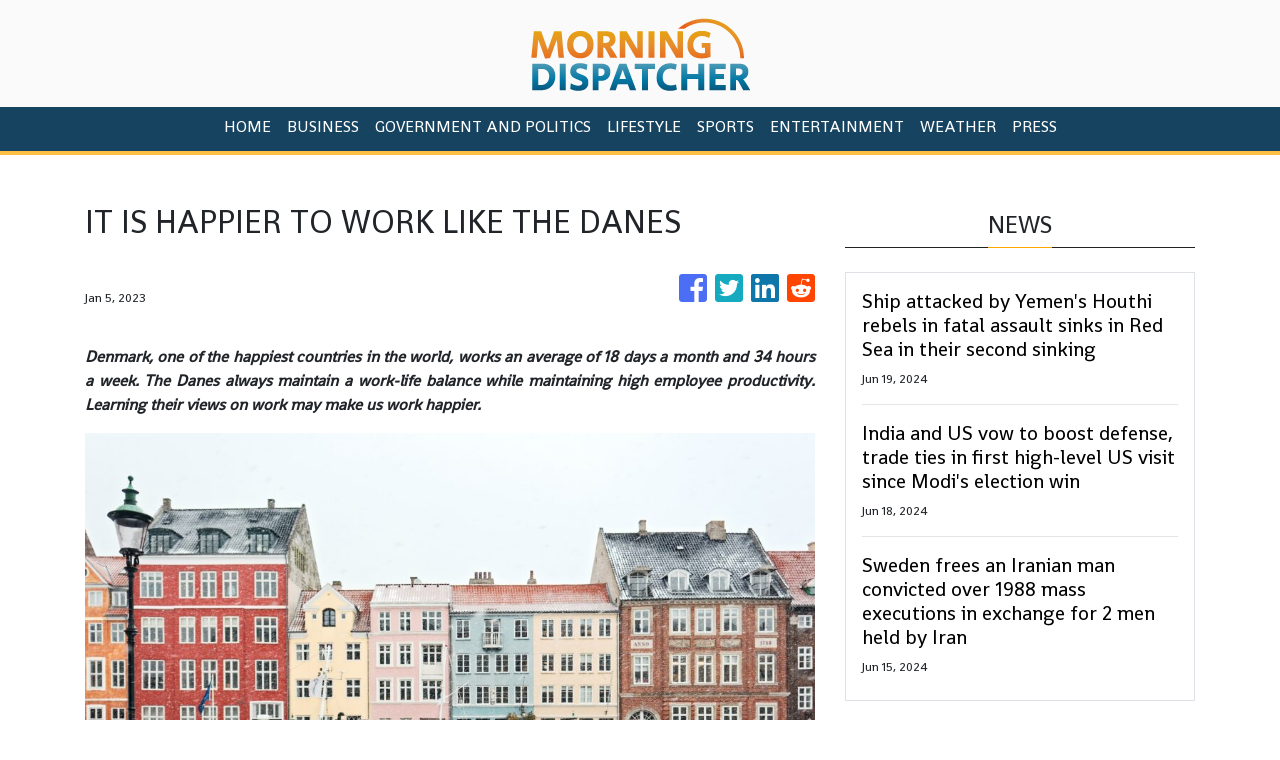

--- FILE ---
content_type: text/css; charset=utf-8
request_url: https://fonts.googleapis.com/css2?family=Shanti:wght@400;500;600;700;800;900&display=swap
body_size: 100
content:
/* latin-ext */
@font-face {
  font-family: 'Shanti';
  font-style: normal;
  font-weight: 400;
  font-display: swap;
  src: url(https://fonts.gstatic.com/s/shanti/v25/t5thIREMM4uSDgzQWk2yhqTgzQHu.woff2) format('woff2');
  unicode-range: U+0100-02BA, U+02BD-02C5, U+02C7-02CC, U+02CE-02D7, U+02DD-02FF, U+0304, U+0308, U+0329, U+1D00-1DBF, U+1E00-1E9F, U+1EF2-1EFF, U+2020, U+20A0-20AB, U+20AD-20C0, U+2113, U+2C60-2C7F, U+A720-A7FF;
}
/* latin */
@font-face {
  font-family: 'Shanti';
  font-style: normal;
  font-weight: 400;
  font-display: swap;
  src: url(https://fonts.gstatic.com/s/shanti/v25/t5thIREMM4uSDgzQVE2yhqTgzQ.woff2) format('woff2');
  unicode-range: U+0000-00FF, U+0131, U+0152-0153, U+02BB-02BC, U+02C6, U+02DA, U+02DC, U+0304, U+0308, U+0329, U+2000-206F, U+20AC, U+2122, U+2191, U+2193, U+2212, U+2215, U+FEFF, U+FFFD;
}
